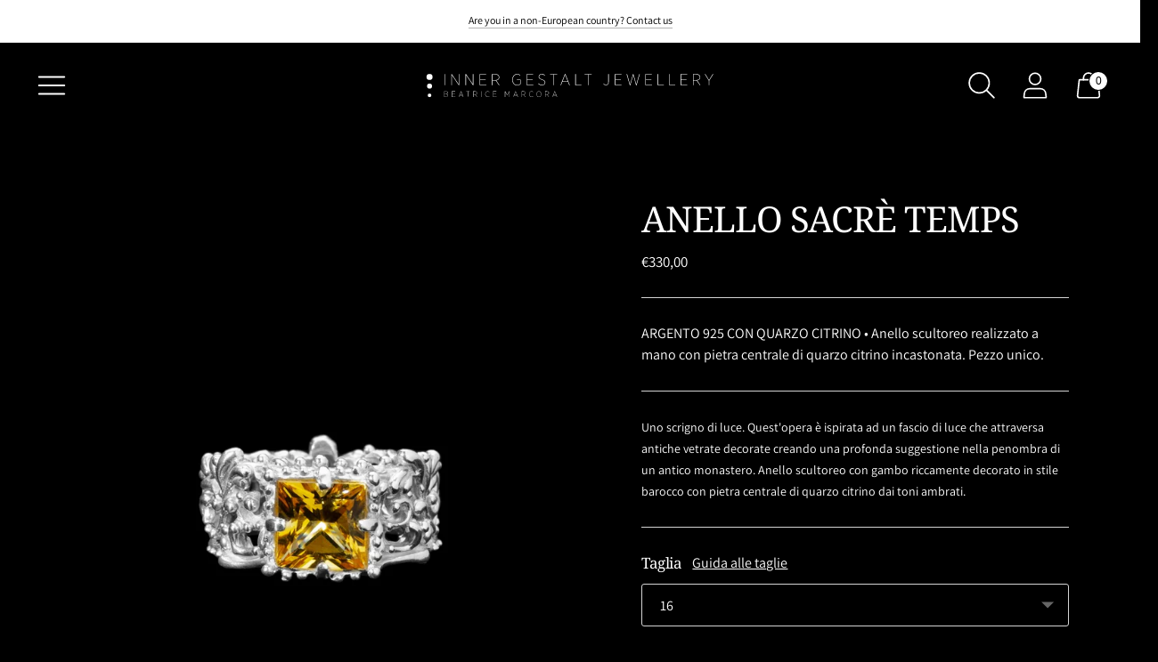

--- FILE ---
content_type: image/svg+xml
request_url: https://innergestalt.com/cdn/shop/files/innergestalt-logo-esteso-white_360x.svg?v=1711555404
body_size: 1100
content:
<svg xml:space="preserve" style="enable-background:new 0 0 715 108.2;" viewBox="0 0 715 108.2" y="0px" x="0px" xmlns:xlink="http://www.w3.org/1999/xlink" xmlns="http://www.w3.org/2000/svg" id="uuid-e21107b3-9f35-47d2-bf1e-5c2c6d8b4f9b" version="1.1">
<style type="text/css">
	.st0{fill:#FFFFFF;}
</style>
<g>
	<path d="M68.4,27.6h1.2v25.9h-1.2C68.4,53.5,68.4,27.6,68.4,27.6z" class="st0"></path>
	<path d="M84.3,27.6h1.2l15.8,23.5V27.6h1.2v25.9h-1L85.5,29.7v23.8h-1.2C84.3,53.5,84.3,27.6,84.3,27.6z" class="st0"></path>
	<path d="M117,27.6h1.2l15.8,23.5V27.6h1.2v25.9h-1l-15.9-23.8v23.8H117L117,27.6L117,27.6z" class="st0"></path>
	<path d="M149.6,27.6h15.1v1.1h-13.9v11.2h12.6V41h-12.6v11.4h14.1v1.1h-15.3C149.6,53.5,149.6,27.6,149.6,27.6z" class="st0"></path>
	<path d="M178.1,27.6h8.1c3,0,5.4,0.9,6.9,2.3c1.2,1.3,1.9,3,1.9,5v0c0,4.3-2.9,6.7-7.1,7.3l7.5,11.2H194l-7.4-11
		c-0.3,0-0.6,0-0.9,0h-6.4v11h-1.2C178.1,53.5,178.1,27.6,178.1,27.6z M185.7,41.4c5.4,0,8.1-2.5,8.1-6.4v0c0-4-2.9-6.3-7.6-6.3
		h-6.9v12.7L185.7,41.4L185.7,41.4z" class="st0"></path>
	<path d="M224.8,40.7v-0.2c0-7.5,4.6-13.2,11.1-13.2c3.2,0,5.2,0.9,7.4,2.7l-0.8,1c-1.7-1.5-3.7-2.5-6.7-2.5
		c-5.7,0-9.8,5.2-9.8,12.1v0.2c0,7.3,4,12.1,10.1,12.1c2.7,0,5.1-1.1,6.7-2.4v-8.8h-7.6v-1.2h8.7v10.5c-1.9,1.6-4.7,3-7.9,3
		C229.1,53.9,224.7,48.6,224.8,40.7L224.8,40.7z" class="st0"></path>
	<path d="M257.9,27.6H273v1.1h-13.9v11.2h12.6V41h-12.6v11.4h14.1v1.1h-15.3C257.9,53.5,257.9,27.6,257.9,27.6z" class="st0"></path>
	<path d="M284.6,50.1l0.9-0.9c2.1,2.2,4.7,3.5,7.8,3.5c3.8,0,6.4-2.3,6.4-5.5v-0.1c0-2.7-1.4-4.4-6.8-6.3
		c-5.4-1.9-7.4-3.8-7.4-7.2v-0.1c0-3.5,3.1-6.3,7.4-6.3c3,0,5.4,1.1,7.4,2.8l-0.8,1c-1.9-1.6-4.1-2.6-6.7-2.6
		c-3.7,0-6.1,2.4-6.1,5.1v0.1c0,2.8,1.5,4.4,6.7,6.2c5.7,2,7.4,4.1,7.4,7.3v0.1c0,3.8-3.1,6.7-7.7,6.7
		C289.8,53.8,287,52.5,284.6,50.1L284.6,50.1z" class="st0"></path>
	<path d="M319.2,28.7h-7.7v-1.1h16.6v1.1h-7.7v24.8h-1.2L319.2,28.7L319.2,28.7z" class="st0"></path>
	<path d="M345.9,27.4h1.2l10.2,26.1H356l-2.9-7.6h-13.2l-2.9,7.6h-1.3L345.9,27.4L345.9,27.4z M352.6,44.8l-6.1-15.8
		l-6.1,15.8H352.6L352.6,44.8z" class="st0"></path>
	<path d="M369.9,27.6h1.2v24.8h12.8v1.1h-14C369.9,53.5,369.9,27.6,369.9,27.6z" class="st0"></path>
	<path d="M398.7,28.7H391v-1.1h16.6v1.1h-7.7v24.8h-1.2L398.7,28.7L398.7,28.7z" class="st0"></path>
	<path d="M434.6,50l1-0.6c1.1,2.2,2.8,3.3,5.1,3.3c2.9,0,5-2,5-6.3V27.6h1.2v18.6c0,2.7-0.7,4.7-2,5.9
		c-1.1,1.2-2.6,1.7-4.4,1.7C437.9,53.8,435.8,52.4,434.6,50L434.6,50z" class="st0"></path>
	<path d="M461.1,27.6h15.1v1.1h-13.9v11.2H475V41h-12.6v11.4h14.1v1.1h-15.3C461.1,53.5,461.1,27.6,461.1,27.6z" class="st0"></path>
	<path d="M487.9,27.6h1.3l6.8,23.9l6.7-24h1l6.7,24l6.8-23.9h1.2l-7.5,26.1h-1l-6.7-23.8l-6.7,23.8h-1L487.9,27.6
		L487.9,27.6z" class="st0"></path>
	<path d="M531.2,27.6h15.1v1.1h-13.9v11.2H545V41h-12.6v11.4h14.1v1.1h-15.3C531.2,53.5,531.2,27.6,531.2,27.6z" class="st0"></path>
	<path d="M559.7,27.6h1.2v24.8h12.8v1.1h-14L559.7,27.6L559.7,27.6z" class="st0"></path>
	<path d="M586,27.6h1.2v24.8H600v1.1h-14L586,27.6L586,27.6z" class="st0"></path>
	<path d="M612.4,27.6h15.1v1.1h-13.9v11.2h12.6V41h-12.6v11.4h14.1v1.1h-15.3C612.4,53.5,612.4,27.6,612.4,27.6z" class="st0"></path>
	<path d="M640.9,27.6h8.1c3,0,5.4,0.9,6.8,2.3c1.2,1.3,1.9,3,1.9,5v0c0,4.3-2.8,6.7-7.1,7.3l7.5,11.2h-1.4l-7.4-11
		c-0.3,0-0.6,0-0.9,0h-6.4v11h-1.2L640.9,27.6L640.9,27.6z M648.5,41.4c5.4,0,8.1-2.5,8.1-6.4v0c0-4-2.9-6.3-7.6-6.3h-6.8v12.7
		L648.5,41.4L648.5,41.4z" class="st0"></path>
	<path d="M677.3,42.7l-9.2-15.1h1.4l8.4,14l8.4-14h1.4l-9.2,15.1v10.8h-1.2L677.3,42.7L677.3,42.7z" class="st0"></path>
</g>
<g>
	<path d="M68,67.7h4.2c1.4,0,2.6,0.4,3.3,1.1c0.6,0.6,0.8,1.3,0.8,2.2v0c0,1.7-1.1,2.8-2.5,3.2c1.7,0.3,3,1.5,3,3.2v0
		c0,2.2-1.7,3.5-4.5,3.5H68C68,81,68,67.7,68,67.7z M75.7,71c0-1.7-1.3-2.8-3.5-2.8h-3.5V74h3.6C74.3,74,75.7,72.9,75.7,71L75.7,71
		L75.7,71z M72.4,74.6h-3.8v5.8h3.7c2.5,0,3.9-1.1,3.9-2.9v0C76.2,75.6,74.7,74.5,72.4,74.6L72.4,74.6z" class="st0"></path>
	<path d="M85.7,67.7h7.8v0.6h-7.1V74h6.5v0.6h-6.5v5.8h7.2V81h-7.9L85.7,67.7L85.7,67.7z" class="st0"></path>
	<path d="M106.5,67.6h0.6l5.2,13.4h-0.7l-1.5-3.9h-6.8l-1.5,3.9h-0.7L106.5,67.6L106.5,67.6z M109.9,76.5l-3.2-8.1
		l-3.2,8.1L109.9,76.5L109.9,76.5z" class="st0"></path>
	<path d="M122.2,68.2h-3.9v-0.6h8.5v0.6h-3.9V81h-0.6C122.2,81,122.2,68.2,122.2,68.2z" class="st0"></path>
	<path d="M135,67.7h4.2c1.5,0,2.8,0.4,3.5,1.2c0.6,0.7,1,1.5,1,2.6v0c0,2.2-1.5,3.5-3.6,3.8l3.9,5.7h-0.7l-3.8-5.6
		c-0.1,0-0.3,0-0.5,0h-3.3V81H135L135,67.7L135,67.7z M138.9,74.8c2.8,0,4.1-1.3,4.1-3.3v0c0-2.1-1.5-3.2-3.9-3.2h-3.5v6.5H138.9
		L138.9,74.8z" class="st0"></path>
	<path d="M152.9,67.7h0.6V81h-0.6V67.7z" class="st0"></path>
	<path d="M162.5,74.4L162.5,74.4c0-4.1,2.4-6.9,5.6-6.9c1.8,0,2.9,0.7,3.9,1.6l-0.4,0.5c-0.9-0.8-1.9-1.5-3.5-1.5
		c-2.8,0-5,2.6-5,6.2v0.1c0,3.7,2.1,6.2,4.9,6.2c1.6,0,2.7-0.7,3.6-1.6l0.4,0.4c-1,1-2.3,1.8-4.1,1.8
		C164.9,81.2,162.5,78.5,162.5,74.4L162.5,74.4z" class="st0"></path>
	<path d="M180.5,67.7h7.8v0.6h-7.1V74h6.5v0.6h-6.5v5.8h7.2V81h-7.9L180.5,67.7L180.5,67.7z" class="st0"></path>
	<path d="M207.9,67.7h0.6l4.7,8.1l4.7-8.1h0.6V81h-0.6V68.9l-4.7,8h-0.1l-4.7-8V81h-0.6L207.9,67.7L207.9,67.7z" class="st0"></path>
	<path d="M232.1,67.6h0.6L238,81h-0.7l-1.5-3.9h-6.8l-1.5,3.9h-0.6L232.1,67.6L232.1,67.6z M235.6,76.5l-3.1-8.1
		l-3.1,8.1L235.6,76.5L235.6,76.5z" class="st0"></path>
	<path d="M246.4,67.7h4.2c1.5,0,2.8,0.4,3.5,1.2c0.6,0.7,1,1.5,1,2.6v0c0,2.2-1.5,3.5-3.6,3.8l3.9,5.7h-0.7l-3.8-5.6
		c-0.1,0-0.3,0-0.5,0h-3.3V81h-0.6L246.4,67.7L246.4,67.7z M250.4,74.8c2.8,0,4.1-1.3,4.1-3.3v0c0-2.1-1.5-3.2-3.9-3.2h-3.5v6.5
		H250.4L250.4,74.8z" class="st0"></path>
	<path d="M263.5,74.4L263.5,74.4c0-4.1,2.4-6.9,5.6-6.9c1.8,0,2.9,0.7,3.9,1.6l-0.4,0.5c-0.9-0.8-1.9-1.5-3.5-1.5
		c-2.8,0-5,2.6-5,6.2v0.1c0,3.7,2.1,6.2,4.9,6.2c1.6,0,2.7-0.7,3.6-1.6l0.4,0.4c-1,1-2.3,1.8-4,1.8
		C265.8,81.2,263.5,78.5,263.5,74.4L263.5,74.4z" class="st0"></path>
	<path d="M280.6,74.4v-0.1c0-3.9,2.2-6.8,5.5-6.8s5.5,2.9,5.5,6.8v0.1c0,3.9-2.2,6.8-5.5,6.8S280.6,78.3,280.6,74.4z
		 M291,74.4v-0.1c0-3.5-2-6.2-4.9-6.2s-4.9,2.7-4.9,6.2v0.1c0,3.5,2,6.2,4.9,6.2S291,77.9,291,74.4L291,74.4z" class="st0"></path>
	<path d="M300.5,67.7h4.2c1.5,0,2.8,0.4,3.5,1.2c0.6,0.7,1,1.5,1,2.6v0c0,2.2-1.5,3.5-3.6,3.8l3.9,5.7h-0.7l-3.8-5.6
		c-0.1,0-0.3,0-0.5,0h-3.3V81h-0.6L300.5,67.7L300.5,67.7z M304.4,74.8c2.8,0,4.1-1.3,4.1-3.3v0c0-2.1-1.5-3.2-3.9-3.2h-3.5v6.5
		H304.4L304.4,74.8z" class="st0"></path>
	<path d="M322.3,67.6h0.6l5.2,13.4h-0.7l-1.5-3.9h-6.8l-1.5,3.9H317L322.3,67.6L322.3,67.6z M325.7,76.5l-3.1-8.1
		l-3.1,8.1L325.7,76.5L325.7,76.5z" class="st0"></path>
</g>
<g>
	<circle r="7" cy="34.2" cx="34.2" class="st0"></circle>
	<circle r="5.8" cy="55.6" cx="34.2" class="st0"></circle>
	<circle r="4.2" cy="77.1" cx="34.2" class="st0"></circle>
</g>
</svg>


--- FILE ---
content_type: text/javascript; charset=utf-8
request_url: https://innergestalt.com/products/anello-citrino.js
body_size: 440
content:
{"id":6979184984137,"title":"ANELLO SACRÈ TEMPS","handle":"anello-citrino","description":"\u003cp\u003eUno scrigno di luce. Quest'opera è ispirata ad un fascio di luce che attraversa antiche vetrate decorate creando una profonda suggestione nella penombra di un antico monastero. Anello scultoreo con gambo riccamente decorato in stile barocco con pietra centrale di quarzo citrino dai toni ambrati.\u003c\/p\u003e\n\u003c!----\u003e","published_at":"2024-01-17T11:29:04+01:00","created_at":"2024-01-17T09:56:37+01:00","vendor":"beatrice-innergestalt","type":"","tags":["Sacré Temps"],"price":33000,"price_min":33000,"price_max":33000,"available":false,"price_varies":false,"compare_at_price":null,"compare_at_price_min":0,"compare_at_price_max":0,"compare_at_price_varies":false,"variants":[{"id":40819048317001,"title":"16","option1":"16","option2":null,"option3":null,"sku":"","requires_shipping":true,"taxable":true,"featured_image":null,"available":false,"name":"ANELLO SACRÈ TEMPS - 16","public_title":"16","options":["16"],"price":33000,"weight":0,"compare_at_price":null,"inventory_management":"shopify","barcode":"","requires_selling_plan":false,"selling_plan_allocations":[]}],"images":["\/\/cdn.shopify.com\/s\/files\/1\/0569\/2017\/8761\/files\/innergestalt_WEBCROP_3.jpg?v=1705481923","\/\/cdn.shopify.com\/s\/files\/1\/0569\/2017\/8761\/files\/innergestalt_WEBCROP_4.jpg?v=1705481923","\/\/cdn.shopify.com\/s\/files\/1\/0569\/2017\/8761\/files\/ANELLOCITRINO.jpg?v=1711553978"],"featured_image":"\/\/cdn.shopify.com\/s\/files\/1\/0569\/2017\/8761\/files\/innergestalt_WEBCROP_3.jpg?v=1705481923","options":[{"name":"Taglia","position":1,"values":["16"]}],"url":"\/products\/anello-citrino","media":[{"alt":null,"id":23027265536073,"position":1,"preview_image":{"aspect_ratio":0.8,"height":1250,"width":1000,"src":"https:\/\/cdn.shopify.com\/s\/files\/1\/0569\/2017\/8761\/files\/innergestalt_WEBCROP_3.jpg?v=1705481923"},"aspect_ratio":0.8,"height":1250,"media_type":"image","src":"https:\/\/cdn.shopify.com\/s\/files\/1\/0569\/2017\/8761\/files\/innergestalt_WEBCROP_3.jpg?v=1705481923","width":1000},{"alt":null,"id":23027265568841,"position":2,"preview_image":{"aspect_ratio":0.8,"height":1250,"width":1000,"src":"https:\/\/cdn.shopify.com\/s\/files\/1\/0569\/2017\/8761\/files\/innergestalt_WEBCROP_4.jpg?v=1705481923"},"aspect_ratio":0.8,"height":1250,"media_type":"image","src":"https:\/\/cdn.shopify.com\/s\/files\/1\/0569\/2017\/8761\/files\/innergestalt_WEBCROP_4.jpg?v=1705481923","width":1000},{"alt":null,"id":23454800969801,"position":3,"preview_image":{"aspect_ratio":0.8,"height":1250,"width":1000,"src":"https:\/\/cdn.shopify.com\/s\/files\/1\/0569\/2017\/8761\/files\/ANELLOCITRINO.jpg?v=1711553978"},"aspect_ratio":0.8,"height":1250,"media_type":"image","src":"https:\/\/cdn.shopify.com\/s\/files\/1\/0569\/2017\/8761\/files\/ANELLOCITRINO.jpg?v=1711553978","width":1000}],"requires_selling_plan":false,"selling_plan_groups":[]}

--- FILE ---
content_type: image/svg+xml
request_url: https://innergestalt.com/cdn/shop/files/innergestalt-logo-esteso-white_300x300.svg?v=1711555404
body_size: 1067
content:
<svg xml:space="preserve" style="enable-background:new 0 0 715 108.2;" viewBox="0 0 715 108.2" y="0px" x="0px" xmlns:xlink="http://www.w3.org/1999/xlink" xmlns="http://www.w3.org/2000/svg" id="uuid-e21107b3-9f35-47d2-bf1e-5c2c6d8b4f9b" version="1.1">
<style type="text/css">
	.st0{fill:#FFFFFF;}
</style>
<g>
	<path d="M68.4,27.6h1.2v25.9h-1.2C68.4,53.5,68.4,27.6,68.4,27.6z" class="st0"></path>
	<path d="M84.3,27.6h1.2l15.8,23.5V27.6h1.2v25.9h-1L85.5,29.7v23.8h-1.2C84.3,53.5,84.3,27.6,84.3,27.6z" class="st0"></path>
	<path d="M117,27.6h1.2l15.8,23.5V27.6h1.2v25.9h-1l-15.9-23.8v23.8H117L117,27.6L117,27.6z" class="st0"></path>
	<path d="M149.6,27.6h15.1v1.1h-13.9v11.2h12.6V41h-12.6v11.4h14.1v1.1h-15.3C149.6,53.5,149.6,27.6,149.6,27.6z" class="st0"></path>
	<path d="M178.1,27.6h8.1c3,0,5.4,0.9,6.9,2.3c1.2,1.3,1.9,3,1.9,5v0c0,4.3-2.9,6.7-7.1,7.3l7.5,11.2H194l-7.4-11
		c-0.3,0-0.6,0-0.9,0h-6.4v11h-1.2C178.1,53.5,178.1,27.6,178.1,27.6z M185.7,41.4c5.4,0,8.1-2.5,8.1-6.4v0c0-4-2.9-6.3-7.6-6.3
		h-6.9v12.7L185.7,41.4L185.7,41.4z" class="st0"></path>
	<path d="M224.8,40.7v-0.2c0-7.5,4.6-13.2,11.1-13.2c3.2,0,5.2,0.9,7.4,2.7l-0.8,1c-1.7-1.5-3.7-2.5-6.7-2.5
		c-5.7,0-9.8,5.2-9.8,12.1v0.2c0,7.3,4,12.1,10.1,12.1c2.7,0,5.1-1.1,6.7-2.4v-8.8h-7.6v-1.2h8.7v10.5c-1.9,1.6-4.7,3-7.9,3
		C229.1,53.9,224.7,48.6,224.8,40.7L224.8,40.7z" class="st0"></path>
	<path d="M257.9,27.6H273v1.1h-13.9v11.2h12.6V41h-12.6v11.4h14.1v1.1h-15.3C257.9,53.5,257.9,27.6,257.9,27.6z" class="st0"></path>
	<path d="M284.6,50.1l0.9-0.9c2.1,2.2,4.7,3.5,7.8,3.5c3.8,0,6.4-2.3,6.4-5.5v-0.1c0-2.7-1.4-4.4-6.8-6.3
		c-5.4-1.9-7.4-3.8-7.4-7.2v-0.1c0-3.5,3.1-6.3,7.4-6.3c3,0,5.4,1.1,7.4,2.8l-0.8,1c-1.9-1.6-4.1-2.6-6.7-2.6
		c-3.7,0-6.1,2.4-6.1,5.1v0.1c0,2.8,1.5,4.4,6.7,6.2c5.7,2,7.4,4.1,7.4,7.3v0.1c0,3.8-3.1,6.7-7.7,6.7
		C289.8,53.8,287,52.5,284.6,50.1L284.6,50.1z" class="st0"></path>
	<path d="M319.2,28.7h-7.7v-1.1h16.6v1.1h-7.7v24.8h-1.2L319.2,28.7L319.2,28.7z" class="st0"></path>
	<path d="M345.9,27.4h1.2l10.2,26.1H356l-2.9-7.6h-13.2l-2.9,7.6h-1.3L345.9,27.4L345.9,27.4z M352.6,44.8l-6.1-15.8
		l-6.1,15.8H352.6L352.6,44.8z" class="st0"></path>
	<path d="M369.9,27.6h1.2v24.8h12.8v1.1h-14C369.9,53.5,369.9,27.6,369.9,27.6z" class="st0"></path>
	<path d="M398.7,28.7H391v-1.1h16.6v1.1h-7.7v24.8h-1.2L398.7,28.7L398.7,28.7z" class="st0"></path>
	<path d="M434.6,50l1-0.6c1.1,2.2,2.8,3.3,5.1,3.3c2.9,0,5-2,5-6.3V27.6h1.2v18.6c0,2.7-0.7,4.7-2,5.9
		c-1.1,1.2-2.6,1.7-4.4,1.7C437.9,53.8,435.8,52.4,434.6,50L434.6,50z" class="st0"></path>
	<path d="M461.1,27.6h15.1v1.1h-13.9v11.2H475V41h-12.6v11.4h14.1v1.1h-15.3C461.1,53.5,461.1,27.6,461.1,27.6z" class="st0"></path>
	<path d="M487.9,27.6h1.3l6.8,23.9l6.7-24h1l6.7,24l6.8-23.9h1.2l-7.5,26.1h-1l-6.7-23.8l-6.7,23.8h-1L487.9,27.6
		L487.9,27.6z" class="st0"></path>
	<path d="M531.2,27.6h15.1v1.1h-13.9v11.2H545V41h-12.6v11.4h14.1v1.1h-15.3C531.2,53.5,531.2,27.6,531.2,27.6z" class="st0"></path>
	<path d="M559.7,27.6h1.2v24.8h12.8v1.1h-14L559.7,27.6L559.7,27.6z" class="st0"></path>
	<path d="M586,27.6h1.2v24.8H600v1.1h-14L586,27.6L586,27.6z" class="st0"></path>
	<path d="M612.4,27.6h15.1v1.1h-13.9v11.2h12.6V41h-12.6v11.4h14.1v1.1h-15.3C612.4,53.5,612.4,27.6,612.4,27.6z" class="st0"></path>
	<path d="M640.9,27.6h8.1c3,0,5.4,0.9,6.8,2.3c1.2,1.3,1.9,3,1.9,5v0c0,4.3-2.8,6.7-7.1,7.3l7.5,11.2h-1.4l-7.4-11
		c-0.3,0-0.6,0-0.9,0h-6.4v11h-1.2L640.9,27.6L640.9,27.6z M648.5,41.4c5.4,0,8.1-2.5,8.1-6.4v0c0-4-2.9-6.3-7.6-6.3h-6.8v12.7
		L648.5,41.4L648.5,41.4z" class="st0"></path>
	<path d="M677.3,42.7l-9.2-15.1h1.4l8.4,14l8.4-14h1.4l-9.2,15.1v10.8h-1.2L677.3,42.7L677.3,42.7z" class="st0"></path>
</g>
<g>
	<path d="M68,67.7h4.2c1.4,0,2.6,0.4,3.3,1.1c0.6,0.6,0.8,1.3,0.8,2.2v0c0,1.7-1.1,2.8-2.5,3.2c1.7,0.3,3,1.5,3,3.2v0
		c0,2.2-1.7,3.5-4.5,3.5H68C68,81,68,67.7,68,67.7z M75.7,71c0-1.7-1.3-2.8-3.5-2.8h-3.5V74h3.6C74.3,74,75.7,72.9,75.7,71L75.7,71
		L75.7,71z M72.4,74.6h-3.8v5.8h3.7c2.5,0,3.9-1.1,3.9-2.9v0C76.2,75.6,74.7,74.5,72.4,74.6L72.4,74.6z" class="st0"></path>
	<path d="M85.7,67.7h7.8v0.6h-7.1V74h6.5v0.6h-6.5v5.8h7.2V81h-7.9L85.7,67.7L85.7,67.7z" class="st0"></path>
	<path d="M106.5,67.6h0.6l5.2,13.4h-0.7l-1.5-3.9h-6.8l-1.5,3.9h-0.7L106.5,67.6L106.5,67.6z M109.9,76.5l-3.2-8.1
		l-3.2,8.1L109.9,76.5L109.9,76.5z" class="st0"></path>
	<path d="M122.2,68.2h-3.9v-0.6h8.5v0.6h-3.9V81h-0.6C122.2,81,122.2,68.2,122.2,68.2z" class="st0"></path>
	<path d="M135,67.7h4.2c1.5,0,2.8,0.4,3.5,1.2c0.6,0.7,1,1.5,1,2.6v0c0,2.2-1.5,3.5-3.6,3.8l3.9,5.7h-0.7l-3.8-5.6
		c-0.1,0-0.3,0-0.5,0h-3.3V81H135L135,67.7L135,67.7z M138.9,74.8c2.8,0,4.1-1.3,4.1-3.3v0c0-2.1-1.5-3.2-3.9-3.2h-3.5v6.5H138.9
		L138.9,74.8z" class="st0"></path>
	<path d="M152.9,67.7h0.6V81h-0.6V67.7z" class="st0"></path>
	<path d="M162.5,74.4L162.5,74.4c0-4.1,2.4-6.9,5.6-6.9c1.8,0,2.9,0.7,3.9,1.6l-0.4,0.5c-0.9-0.8-1.9-1.5-3.5-1.5
		c-2.8,0-5,2.6-5,6.2v0.1c0,3.7,2.1,6.2,4.9,6.2c1.6,0,2.7-0.7,3.6-1.6l0.4,0.4c-1,1-2.3,1.8-4.1,1.8
		C164.9,81.2,162.5,78.5,162.5,74.4L162.5,74.4z" class="st0"></path>
	<path d="M180.5,67.7h7.8v0.6h-7.1V74h6.5v0.6h-6.5v5.8h7.2V81h-7.9L180.5,67.7L180.5,67.7z" class="st0"></path>
	<path d="M207.9,67.7h0.6l4.7,8.1l4.7-8.1h0.6V81h-0.6V68.9l-4.7,8h-0.1l-4.7-8V81h-0.6L207.9,67.7L207.9,67.7z" class="st0"></path>
	<path d="M232.1,67.6h0.6L238,81h-0.7l-1.5-3.9h-6.8l-1.5,3.9h-0.6L232.1,67.6L232.1,67.6z M235.6,76.5l-3.1-8.1
		l-3.1,8.1L235.6,76.5L235.6,76.5z" class="st0"></path>
	<path d="M246.4,67.7h4.2c1.5,0,2.8,0.4,3.5,1.2c0.6,0.7,1,1.5,1,2.6v0c0,2.2-1.5,3.5-3.6,3.8l3.9,5.7h-0.7l-3.8-5.6
		c-0.1,0-0.3,0-0.5,0h-3.3V81h-0.6L246.4,67.7L246.4,67.7z M250.4,74.8c2.8,0,4.1-1.3,4.1-3.3v0c0-2.1-1.5-3.2-3.9-3.2h-3.5v6.5
		H250.4L250.4,74.8z" class="st0"></path>
	<path d="M263.5,74.4L263.5,74.4c0-4.1,2.4-6.9,5.6-6.9c1.8,0,2.9,0.7,3.9,1.6l-0.4,0.5c-0.9-0.8-1.9-1.5-3.5-1.5
		c-2.8,0-5,2.6-5,6.2v0.1c0,3.7,2.1,6.2,4.9,6.2c1.6,0,2.7-0.7,3.6-1.6l0.4,0.4c-1,1-2.3,1.8-4,1.8
		C265.8,81.2,263.5,78.5,263.5,74.4L263.5,74.4z" class="st0"></path>
	<path d="M280.6,74.4v-0.1c0-3.9,2.2-6.8,5.5-6.8s5.5,2.9,5.5,6.8v0.1c0,3.9-2.2,6.8-5.5,6.8S280.6,78.3,280.6,74.4z
		 M291,74.4v-0.1c0-3.5-2-6.2-4.9-6.2s-4.9,2.7-4.9,6.2v0.1c0,3.5,2,6.2,4.9,6.2S291,77.9,291,74.4L291,74.4z" class="st0"></path>
	<path d="M300.5,67.7h4.2c1.5,0,2.8,0.4,3.5,1.2c0.6,0.7,1,1.5,1,2.6v0c0,2.2-1.5,3.5-3.6,3.8l3.9,5.7h-0.7l-3.8-5.6
		c-0.1,0-0.3,0-0.5,0h-3.3V81h-0.6L300.5,67.7L300.5,67.7z M304.4,74.8c2.8,0,4.1-1.3,4.1-3.3v0c0-2.1-1.5-3.2-3.9-3.2h-3.5v6.5
		H304.4L304.4,74.8z" class="st0"></path>
	<path d="M322.3,67.6h0.6l5.2,13.4h-0.7l-1.5-3.9h-6.8l-1.5,3.9H317L322.3,67.6L322.3,67.6z M325.7,76.5l-3.1-8.1
		l-3.1,8.1L325.7,76.5L325.7,76.5z" class="st0"></path>
</g>
<g>
	<circle r="7" cy="34.2" cx="34.2" class="st0"></circle>
	<circle r="5.8" cy="55.6" cx="34.2" class="st0"></circle>
	<circle r="4.2" cy="77.1" cx="34.2" class="st0"></circle>
</g>
</svg>
